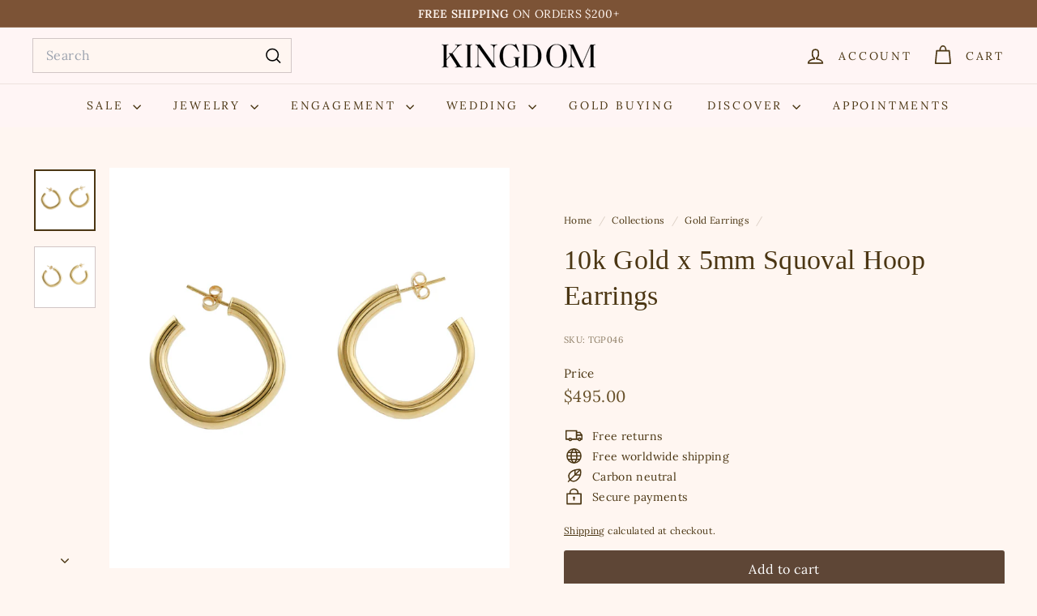

--- FILE ---
content_type: text/css
request_url: https://kingdomfinejewelry.com/cdn/shop/t/162/assets/overrides.css?v=12070127214440746471768592063
body_size: -192
content:
.footer__block,.footer__block--mobile{flex:1 1 calc(50% - 20px)}.product__main-photos .product-slideshow{border:0}.product-single__header--mobile{width:100%;margin-top:20px;margin-bottom:initial}@media only screen and (max-width: 768px){.product-main-slide{border:0}}@media only screen and (min-width: 769px){.collection-content{border:0}}[data-grid-style*=gridlines] .grid-item__link{background-color:var(--color-small-image-bg)}.grid-item__content,.grid-item__link{height:100%}.input-group .input-group-field:first-child,.input-group .input-group-btn:first-child .btn,.input-group input[type=hidden]:first-child+.input-group-field{border-radius:initial}.input-group .input-group-field:last-child{border-radius:initial}.input-group .input-group-btn:first-child .btn,.input-group input[type=hidden]:first-child+.input-group-btn .btn{border-radius:initial}[dir=rtl] .input-group .input-group-btn:first-child .btn,[dir=rtl] .input-group input[type=hidden]:first-child+.input-group-btn .btn{border-radius:initial}.input-group .input-group-btn:last-child .btn{border-radius:var(--button-radius)}[dir=rtl] .input-group .input-group-btn:last-child .btn{border-radius:var(--button-radius)}.input-group .input-group-btn .btn{border-radius:var(--button-radius)}.h0{font-size:calc(var(--type-header-size) * 1.35)}@media only screen and (min-width: 769px){.h0{font-size:calc(var(--type-header-size) * 2.2)}}.testimonials-slide:not(.is-selected){filter:blur(4px);opacity:.7}.testimonials-slide.is-selected .testimonials-slider__text{transform:scale(1.2);box-shadow:none}.testimonials-slide .testimonials-slider__text{background:inherit;color:inherit;transform:scale(.9)}.type-sale_collection{max-height:inherit}.type-sale_collection.flex-grid__item--25 .rte--strong{font-size:4.5rem}@media only screen and (max-width: 768px){.type-sale_collection.flex-grid__item--25 .rte--strong{font-size:4rem}}.type-sale_collection .rte--strong{font-size:6.5rem}@media only screen and (max-width: 768px){.type-sale_collection .rte--strong{font-size:6rem}}.type-image.flex-grid__item--100{max-height:70vh}@media only screen and (max-width: 768px){.type-image.flex-grid__item--100{max-height:50vh}}.type-image img{height:100%}.type-banner .promo-grid__container{align-items:center;height:100%}.type-banner__text{flex-direction:column}.flex-grid__item--75 .type-banner__text,.flex-grid__item--100 .type-banner__text{flex-direction:row}.logo-bar--grid-background-color--false .grid-product:after,.logo-bar--grid-background-color--false .logo-bar__item{background-color:inherit}
/*# sourceMappingURL=/cdn/shop/t/162/assets/overrides.css.map?v=12070127214440746471768592063 */


--- FILE ---
content_type: text/javascript
request_url: https://kingdomfinejewelry.com/cdn/shop/t/162/assets/section-media-text.js?v=137615336764249550981768592082
body_size: -484
content:
class MediaText extends HTMLElement{constructor(){super(),this.el=this,this.video=this.el.querySelector("video"),this.controls=this.el.querySelector(".media-with-text__play-button"),this.wrapper=this.closest(".media-with-text__video"),this.altImage=this.wrapper.querySelector(".media-with-text__alt-image-wrapper")}connectedCallback(){this.controls&&this.controls.addEventListener("click",this.playVideo.bind(this)),this.video&&(this.video.addEventListener("click",this.playVideo.bind(this)),this.video.addEventListener("error",()=>{console.error(`Error loading video: ${this.video.src}`),this.altImage&&this.altImage.classList.remove("media-with-text__alt-image--hidden"),this.wrapper.querySelector(".media-with-text__video-wrapper").classList.add("media-with-text__video-wrapper--hidden")}))}playVideo(){this.video.paused?(this.video.play(),this.controls&&this.controls.classList.add("media-with-text__play-button--hidden")):(this.video.pause(),this.controls&&this.controls.classList.remove("media-with-text__play-button--hidden"))}disconnectedCallback(){this.video&&(this.video.removeEventListener("click",this.playVideo.bind(this)),this.controls&&this.controls.removeEventListener("click",this.playVideo.bind(this)))}}customElements.define("media-text",MediaText);
//# sourceMappingURL=/cdn/shop/t/162/assets/section-media-text.js.map?v=137615336764249550981768592082


--- FILE ---
content_type: text/javascript; charset=utf-8
request_url: https://kingdomfinejewelry.com/products/squoval-hoops-10k-gold.js
body_size: 291
content:
{"id":8249553846528,"title":"10k Gold x  5mm Squoval Hoop Earrings","handle":"squoval-hoops-10k-gold","description":"\u003cp\u003eElevate your style with these elegant and modern Squoval Tube Hoop Earrings. Crafted from luxurious 10k gold, their unique squoval shape effortlessly combines the sophistication of squares with the soft curves of ovals. These earrings are a contemporary statement of timeless beauty, perfect for any occasion.\u003c\/p\u003e\n\u003cp\u003eDimensions- \u003c\/p\u003e\n\u003cp\u003eDiameter: 27mm\u003c\/p\u003e\n\u003cp\u003eWidth: 4mm\u003c\/p\u003e\n\u003cp\u003eCode: TGP046 (TOA)\u003c\/p\u003e","published_at":"2023-09-11T12:44:43-07:00","created_at":"2023-09-11T12:44:44-07:00","vendor":"Arroyo","type":"Earrings","tags":["10k","Arroyo","Contemporary","Earrings","Gold","Gold Earrings","New Arrivals","Women's"],"price":49500,"price_min":49500,"price_max":49500,"available":true,"price_varies":false,"compare_at_price":null,"compare_at_price_min":0,"compare_at_price_max":0,"compare_at_price_varies":false,"variants":[{"id":43905458143488,"title":"Default Title","option1":"Default Title","option2":null,"option3":null,"sku":"TGP046","requires_shipping":true,"taxable":true,"featured_image":null,"available":true,"name":"10k Gold x  5mm Squoval Hoop Earrings","public_title":null,"options":["Default Title"],"price":49500,"weight":0,"compare_at_price":null,"inventory_management":"shopify","barcode":null,"requires_selling_plan":false,"selling_plan_allocations":[]}],"images":["\/\/cdn.shopify.com\/s\/files\/1\/1847\/8783\/products\/10k-gold-x-5mm-squoval-hoop-earrings-508308.jpg?v=1694523330","\/\/cdn.shopify.com\/s\/files\/1\/1847\/8783\/products\/10k-gold-x-5mm-squoval-hoop-earrings-273164.jpg?v=1694523330"],"featured_image":"\/\/cdn.shopify.com\/s\/files\/1\/1847\/8783\/products\/10k-gold-x-5mm-squoval-hoop-earrings-508308.jpg?v=1694523330","options":[{"name":"Title","position":1,"values":["Default Title"]}],"url":"\/products\/squoval-hoops-10k-gold","media":[{"alt":"10k Gold x 5mm Squoval Hoop Earrings - Kingdom Jewelry","id":31887538389248,"position":1,"preview_image":{"aspect_ratio":1.0,"height":1796,"width":1796,"src":"https:\/\/cdn.shopify.com\/s\/files\/1\/1847\/8783\/products\/10k-gold-x-5mm-squoval-hoop-earrings-508308.jpg?v=1694523330"},"aspect_ratio":1.0,"height":1796,"media_type":"image","src":"https:\/\/cdn.shopify.com\/s\/files\/1\/1847\/8783\/products\/10k-gold-x-5mm-squoval-hoop-earrings-508308.jpg?v=1694523330","width":1796},{"alt":"10k Gold x 5mm Squoval Hoop Earrings - Kingdom Jewelry","id":31887538422016,"position":2,"preview_image":{"aspect_ratio":1.0,"height":1796,"width":1796,"src":"https:\/\/cdn.shopify.com\/s\/files\/1\/1847\/8783\/products\/10k-gold-x-5mm-squoval-hoop-earrings-273164.jpg?v=1694523330"},"aspect_ratio":1.0,"height":1796,"media_type":"image","src":"https:\/\/cdn.shopify.com\/s\/files\/1\/1847\/8783\/products\/10k-gold-x-5mm-squoval-hoop-earrings-273164.jpg?v=1694523330","width":1796}],"requires_selling_plan":false,"selling_plan_groups":[]}

--- FILE ---
content_type: text/javascript; charset=utf-8
request_url: https://kingdomfinejewelry.com/products/squoval-hoops-10k-gold.js
body_size: 131
content:
{"id":8249553846528,"title":"10k Gold x  5mm Squoval Hoop Earrings","handle":"squoval-hoops-10k-gold","description":"\u003cp\u003eElevate your style with these elegant and modern Squoval Tube Hoop Earrings. Crafted from luxurious 10k gold, their unique squoval shape effortlessly combines the sophistication of squares with the soft curves of ovals. These earrings are a contemporary statement of timeless beauty, perfect for any occasion.\u003c\/p\u003e\n\u003cp\u003eDimensions- \u003c\/p\u003e\n\u003cp\u003eDiameter: 27mm\u003c\/p\u003e\n\u003cp\u003eWidth: 4mm\u003c\/p\u003e\n\u003cp\u003eCode: TGP046 (TOA)\u003c\/p\u003e","published_at":"2023-09-11T12:44:43-07:00","created_at":"2023-09-11T12:44:44-07:00","vendor":"Arroyo","type":"Earrings","tags":["10k","Arroyo","Contemporary","Earrings","Gold","Gold Earrings","New Arrivals","Women's"],"price":49500,"price_min":49500,"price_max":49500,"available":true,"price_varies":false,"compare_at_price":null,"compare_at_price_min":0,"compare_at_price_max":0,"compare_at_price_varies":false,"variants":[{"id":43905458143488,"title":"Default Title","option1":"Default Title","option2":null,"option3":null,"sku":"TGP046","requires_shipping":true,"taxable":true,"featured_image":null,"available":true,"name":"10k Gold x  5mm Squoval Hoop Earrings","public_title":null,"options":["Default Title"],"price":49500,"weight":0,"compare_at_price":null,"inventory_management":"shopify","barcode":null,"requires_selling_plan":false,"selling_plan_allocations":[]}],"images":["\/\/cdn.shopify.com\/s\/files\/1\/1847\/8783\/products\/10k-gold-x-5mm-squoval-hoop-earrings-508308.jpg?v=1694523330","\/\/cdn.shopify.com\/s\/files\/1\/1847\/8783\/products\/10k-gold-x-5mm-squoval-hoop-earrings-273164.jpg?v=1694523330"],"featured_image":"\/\/cdn.shopify.com\/s\/files\/1\/1847\/8783\/products\/10k-gold-x-5mm-squoval-hoop-earrings-508308.jpg?v=1694523330","options":[{"name":"Title","position":1,"values":["Default Title"]}],"url":"\/products\/squoval-hoops-10k-gold","media":[{"alt":"10k Gold x 5mm Squoval Hoop Earrings - Kingdom Jewelry","id":31887538389248,"position":1,"preview_image":{"aspect_ratio":1.0,"height":1796,"width":1796,"src":"https:\/\/cdn.shopify.com\/s\/files\/1\/1847\/8783\/products\/10k-gold-x-5mm-squoval-hoop-earrings-508308.jpg?v=1694523330"},"aspect_ratio":1.0,"height":1796,"media_type":"image","src":"https:\/\/cdn.shopify.com\/s\/files\/1\/1847\/8783\/products\/10k-gold-x-5mm-squoval-hoop-earrings-508308.jpg?v=1694523330","width":1796},{"alt":"10k Gold x 5mm Squoval Hoop Earrings - Kingdom Jewelry","id":31887538422016,"position":2,"preview_image":{"aspect_ratio":1.0,"height":1796,"width":1796,"src":"https:\/\/cdn.shopify.com\/s\/files\/1\/1847\/8783\/products\/10k-gold-x-5mm-squoval-hoop-earrings-273164.jpg?v=1694523330"},"aspect_ratio":1.0,"height":1796,"media_type":"image","src":"https:\/\/cdn.shopify.com\/s\/files\/1\/1847\/8783\/products\/10k-gold-x-5mm-squoval-hoop-earrings-273164.jpg?v=1694523330","width":1796}],"requires_selling_plan":false,"selling_plan_groups":[]}